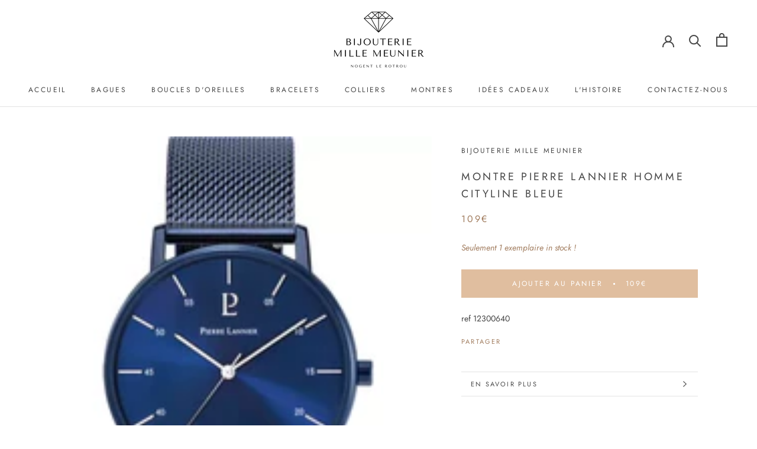

--- FILE ---
content_type: text/javascript
request_url: https://bijouteriemillemeunier.fr/cdn/shop/t/3/assets/custom.js?v=8814717088703906631604161031
body_size: -729
content:
//# sourceMappingURL=/cdn/shop/t/3/assets/custom.js.map?v=8814717088703906631604161031
